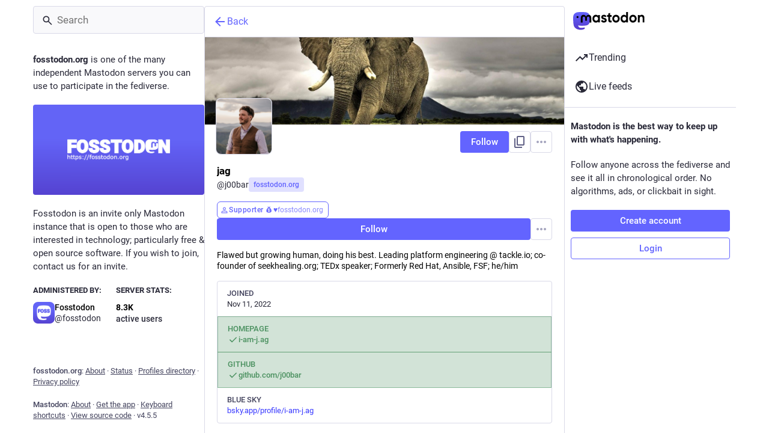

--- FILE ---
content_type: text/css
request_url: https://fosstodon.org/packs/assets/status_quoted-BaLPn7qW.css
body_size: -571
content:
._comp_status_action_bar_remove_quote_hint__inlineIcon{vertical-align:middle}
